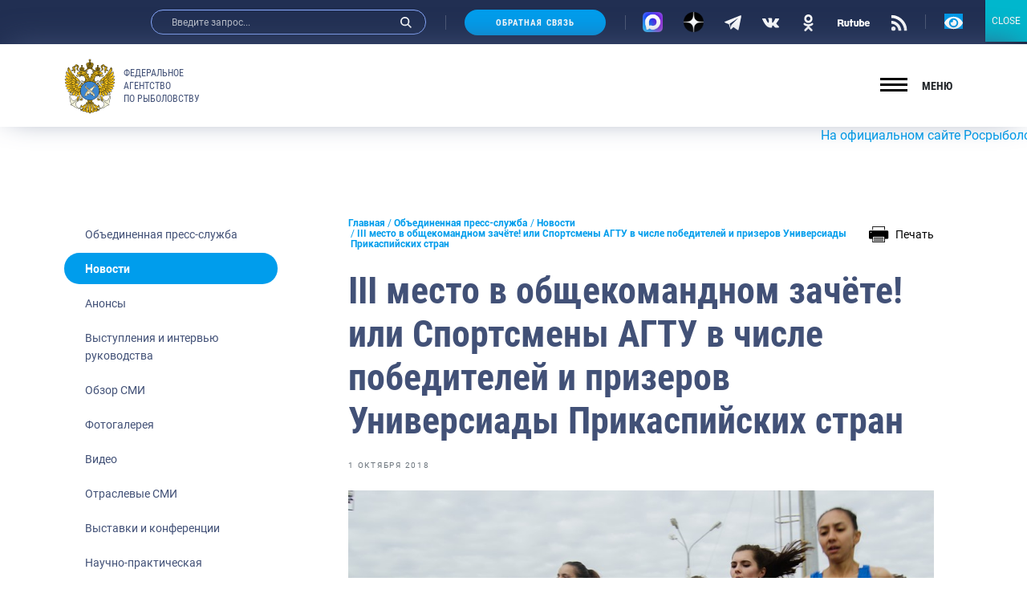

--- FILE ---
content_type: image/svg+xml
request_url: https://fish.gov.ru/wp-content/themes/app/assets/build/img/icons/arrow-right-b.svg
body_size: 428
content:
<svg width="10" height="10" viewBox="0 0 16 16" style="fill: #009DEC;" xmlns="http://www.w3.org/2000/svg">
<g clip-path="url(#clip0)">
<path d="M12.0536 8.12134C12.0536 7.85351 11.9513 7.5857 11.7472 7.3815L5.32125 0.955625C4.91248 0.546856 4.24973 0.546856 3.84112 0.955625C3.43252 1.36423 3.43252 2.02685 3.84112 2.43565L9.52715 8.12134L3.84132 13.8071C3.43271 14.2158 3.43271 14.8784 3.84132 15.287C4.24992 15.6959 4.91267 15.6959 5.32144 15.287L11.7474 8.86119C11.9515 8.65689 12.0536 8.38908 12.0536 8.12134Z" />
</g>
<defs>
<clipPath id="clip0">
<rect width="14.9447" height="14.9447" transform="matrix(-4.37114e-08 1 1 4.37114e-08 0.321777 0.649048)"/>
</clipPath>
</defs>
</svg>
